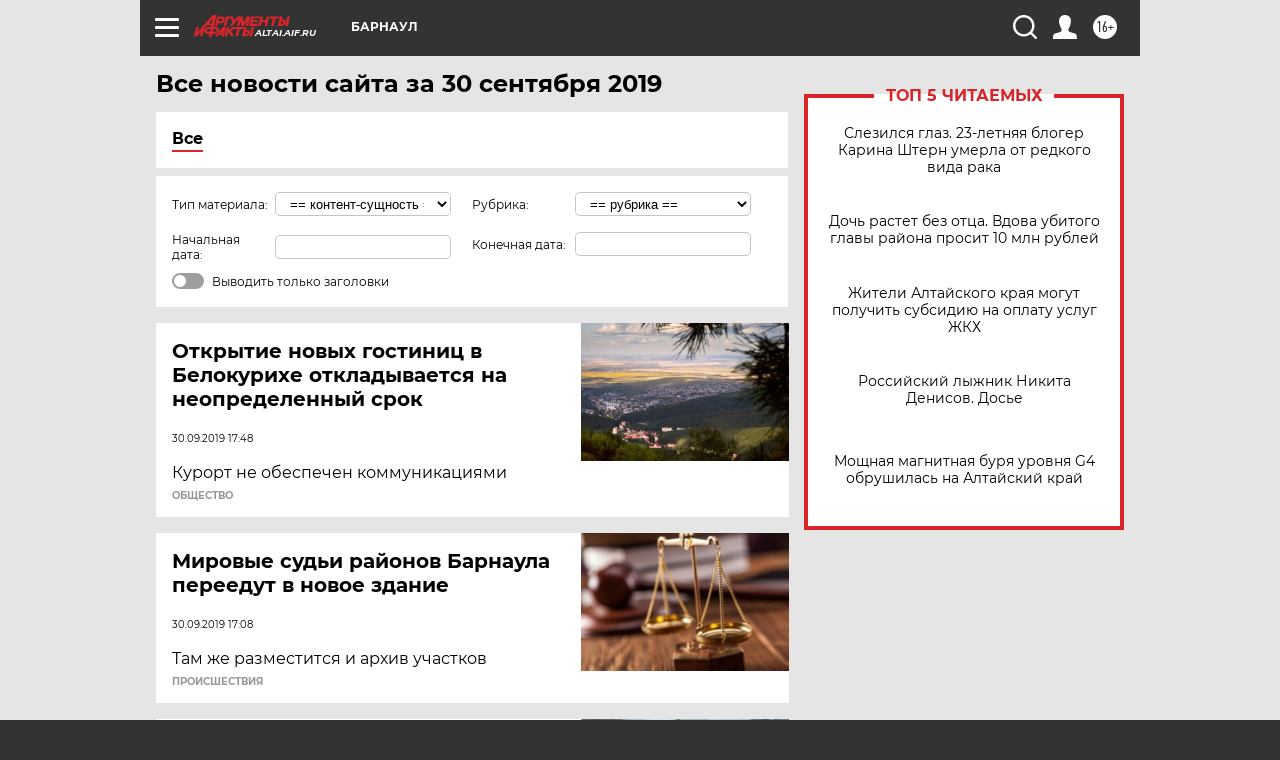

--- FILE ---
content_type: text/html
request_url: https://tns-counter.ru/nc01a**R%3Eundefined*aif_ru/ru/UTF-8/tmsec=aif_ru/516861454***
body_size: -73
content:
F3F3711669706465X1768973413:F3F3711669706465X1768973413